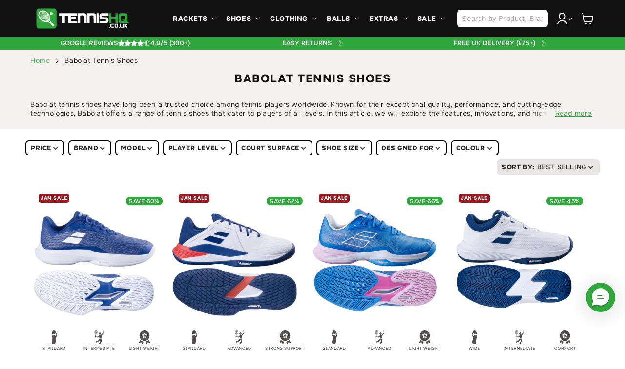

--- FILE ---
content_type: text/html; charset=utf-8
request_url: https://sapi.negate.io/script
body_size: -380
content:
nP6DZRXCedrCPuHAZ+fuJfjyYk8xqjThb6vuqSPWLTwv7sOMk7KHEef9Q9y0ysn7QOrkiLtwggw3V8YdVoWQ6EA=

--- FILE ---
content_type: text/css
request_url: https://www.tennishq.co.uk/cdn/shop/t/12/assets/component-search.css?v=161822326414390829961713458741
body_size: -275
content:
.search__input.field__input{padding:1rem;height:36px}.search__input+.field__label{display:none}.color-accent-1 .search__input.field__input{background-color:rgb(var(--color-foreground));color:rgb(var(--color-background))}.search__button{right:0;top:1px;bottom:0;height:36px;width:64px;border-radius:0 7px 7px 0;border:none}.search__button:after{box-shadow:none!important;border-radius:7px!important}.reset__button{right:calc(var(--inputs-border-width) + 4.4rem);top:var(--inputs-border-width)}.search__button:focus-visible,.reset__button:focus-visible{background-color:rgb(var(--color-background));z-index:4}.search__button:focus,.reset__button:focus{background-color:rgb(var(--color-background));z-index:4}.search__button:not(:focus-visible):not(.focused){box-shadow:inherit;background-color:#30a73c;color:#fff}.color-accent-1 .search__button:not(:focus-visible):not(.focused){box-shadow:inherit;background-color:rgb(var(--color-button))}.color-accent-1 .reset__button:not(:focus-visible):not(.focused){box-shadow:inherit;background-color:transparent}.reset__button .icons-close{width:20px;height:20px}.search__button:hover .icon,.reset__button:hover .icon{transform:scale(1.07)}.search__button .icon{height:1.8rem;width:1.8rem}.reset__button.field__button{right:60px;top:0;bottom:0;height:auto}.color-accent-1 .reset__button .icon.icon-close{height:2.2rem;width:2.2rem;stroke-width:.1rem;color:rgb(var(--color-background))}input::-webkit-search-decoration{-webkit-appearance:none}.template-search__results{position:relative}
/*# sourceMappingURL=/cdn/shop/t/12/assets/component-search.css.map?v=161822326414390829961713458741 */


--- FILE ---
content_type: text/css
request_url: https://www.tennishq.co.uk/cdn/shop/t/12/assets/component-collection-hero.css?v=168112930966694308051713458257
body_size: -22
content:
.collection-hero__inner{display:flex;flex-direction:column}.collection-hero--with-image .collection-hero__inner{margin-bottom:0;padding-bottom:2rem}@media screen and (min-width: 750px){.collection-hero.collection-hero--with-image{padding:calc(4rem + var(--page-width-margin)) 0 calc(4rem + var(--page-width-margin));overflow:hidden}.collection-hero--with-image .collection-hero__inner{padding-bottom:0}}.collection-hero__text-wrapper{flex-basis:100%}@media screen and (min-width: 750px){.collection-hero{padding:0}.collection-hero__inner{align-items:center;flex-direction:row;padding-bottom:0}}.collection-hero__title{margin:2.5rem 0 0}@media screen and (min-width: 750px){.collection-hero__title{margin:0}}.collection-hero__title+.collection-hero__description{margin-top:1.5rem;margin-bottom:1.5rem;font-size:1.6rem;line-height:calc(1 + .5 / var(--font-body-scale))}@media screen and (min-width: 750px){.collection-hero__title+.collection-hero__description{font-size:1.5rem;margin-top:2rem;margin-bottom:2rem}.collection-hero--with-image .collection-hero__description{max-width:100%}}.collection-hero--with-image .collection-hero__title{margin:0}.collection-hero--with-image .collection-hero__text-wrapper{padding:5rem 0 4rem}.collection-hero__image-container{border:var(--media-border-width) solid rgba(var(--color-foreground),var(--media-border-opacity));border-radius:var(--media-radius);box-shadow:var(--media-shadow-horizontal-offset) var(--media-shadow-vertical-offset) var(--media-shadow-blur-radius) rgba(var(--color-shadow),var(--media-shadow-opacity))}@media screen and (max-width: 749px){.collection-hero__image-container{height:20rem}}@media screen and (min-width: 750px){.collection-hero--with-image .collection-hero__text-wrapper{padding:4rem 2rem 4rem 0;flex-basis:50%}.collection-hero__image-container{align-self:stretch;flex:1 0 50%;margin-left:3rem;min-height:20rem}}#read-more.expanded{max-height:9999px;transition:.3s}#read-more{max-height:0px;transition:.3s;overflow:hidden}.collection-description{position:relative;height:100%;max-height:48px;overflow:hidden;transition:max-height .5s ease}.collection-description p,.read-more-collection{font-size:14px!important;line-height:1.3}.collection-description p:first-of-type{margin-bottom:20px}.collection--description{transition:.3s;margin-bottom:5px!important;margin-top:.875rem!important}.rte{line-height:1.625}.collection--description.expanded{max-height:9999px;transition:.3s}.read-more{margin:0;line-height:1.4!important;margin:4px 0 0!important;position:absolute;bottom:2px;right:0;top:auto;padding-left:48px;padding-right:6px;background:#fff;background:linear-gradient(90deg,#fff0,rgba(var(--color-background)) 25%)}.read-more a{color:var(--color-theme-accent);text-decoration:underline;-webkit-transition:color .1s ease;transition:color .1s ease}
/*# sourceMappingURL=/cdn/shop/t/12/assets/component-collection-hero.css.map?v=168112930966694308051713458257 */


--- FILE ---
content_type: text/css
request_url: https://www.tennishq.co.uk/cdn/shop/t/12/assets/section-footer.css?v=44663527900420497431714402197
body_size: 1295
content:
.footer{border-top:.1rem solid rgba(var(--color-foreground),.08)}.footer:not(.color-background-1){border-top:none}.footer__content-top,.footer_content-outer{padding-bottom:5rem;display:block}.footer_content-outer .footer-middle{display:flex;justify-content:space-between;font-weight:700;text-transform:uppercase;text-align:center}.footer_content-outer .footer-middle .footer-middle__img-wrapper{background:#fff;padding:20px;border-radius:50%;display:flex;align-items:center;justify-content:center;width:10rem;height:10rem;margin:10px auto}.footer_content-outer .footer-middle .footer-middle__img-wrapper img{height:5rem;width:5rem;object-fit:contain}.footer_content-outer .footer-middle p{margin:0}.footer_content-outer{background-color:#242424;padding-top:5rem}@media screen and (max-width: 899px){.footer .grid{display:flex;flex-direction:column-reverse}.footer-block.grid__item{padding:0;margin:1rem;width:100%}.footer-block.grid__item--text{margin-top:0;width:fit-content}.footer_content-outer{padding-bottom:3rem;padding-left:calc(4rem / var(--font-body-scale));padding-right:calc(4rem / var(--font-body-scale))}.footer__content-top{padding-left:0;padding-right:0;padding-bottom:0}.footer_content-outer .footer-middle{flex-wrap:wrap}.footer_content-outer .footer-middle div{width:50%;text-align:center}.footer_content-outer{padding-top:3rem}}@media screen and (min-width: 900px){.footer__content-top .grid,.footer_content-outer .grid{row-gap:6rem;margin-bottom:0}}.footer__content-bottom{border-top:solid .1rem rgba(var(--color-foreground),.08);padding-top:3rem}.footer__content-bottom:only-child{border-top:0}.footer__content-bottom-wrapper{display:flex;width:100%}@media screen and (max-width: 899px){.footer__content-bottom{flex-wrap:wrap;padding-top:0;padding-left:0;padding-right:0;row-gap:1.5rem}.footer__content-bottom-wrapper{flex-wrap:wrap;row-gap:1.5rem;justify-content:center}}.footer__localization:empty+.footer__column--info{align-items:flex-start}@media screen and (max-width: 899px){.footer__localization:empty+.footer__column--info{align-items:center}.footer__localization:empty+.footer__column{padding-top:1.5rem}}.footer__column{width:100%;align-items:flex-end}.footer__column--info{display:flex;flex-direction:column;justify-content:center;align-items:center;padding-left:2rem;padding-right:2rem}@media screen and (min-width: 900px){.footer__column--info{padding-left:0;padding-right:0;flex-direction:row;align-items:flex-start;justify-content:space-between}}.footer-block:only-child:last-child{text-align:center;max-width:76rem;margin:0 auto}@media screen and (min-width: 900px){.footer-block{display:block;margin-top:0}}.footer-block:empty{display:none}.footer-block--newsletter{display:flex;align-items:flex-end;margin-top:3rem;gap:1rem}.footer-block--newsletter:only-child{margin-top:0}@media screen and (max-width: 899px){.footer-block.footer-block--menu:only-child{text-align:left}}@media screen and (min-width: 900px){.footer-block--newsletter{flex-wrap:nowrap;justify-content:center}}.footer-block__heading{margin-bottom:0rem;margin-top:0;font-size:calc(var(--font-heading-scale) * 1.6rem)}@media screen and (min-width: 990px){.footer-block__heading{font-size:calc(var(--font-heading-scale) * 1.8rem)}}.footer__list-social:empty,.footer-block--newsletter:empty{display:none}.footer__follow-on-shop{display:flex;text-align:center}.footer__list-social.list-social:only-child{justify-content:center}.footer-block__newsletter{text-align:center;flex-grow:1}.newsletter-form__field-wrapper{max-width:36rem}@media screen and (min-width: 900px){.footer-block__newsletter:not(:only-child){text-align:left;margin-right:auto}.footer-block__newsletter:not(:only-child) .footer__newsletter{justify-content:flex-start;margin:0}.footer-block__newsletter:not(:only-child) .newsletter-form__message--success{left:auto}.footer__follow-on-shop{margin-bottom:.4rem}.footer__follow-on-shop:first-child:not(:last-child){justify-content:flex-start;margin-right:auto;text-align:left}.footer__follow-on-shop:not(:first-child):not(:last-child){justify-content:flex-end;text-align:right}}@media screen and (max-width: 899px){.footer-block--newsletter{display:flex;flex-direction:column;flex:1 1 100%;align-items:center;gap:3rem}.footer__list-social.list-social,.footer__follow-on-shop,.footer-block__newsletter{display:flex;justify-content:center}.footer-block__newsletter{flex-direction:column}}@media screen and (min-width: 900px){.footer-block__newsletter+.footer__list-social{margin-top:0}}.footer__localization{display:flex;flex-direction:row;justify-content:center;align-content:center;flex-wrap:wrap;padding:1rem 1rem 0}.footer__localization:empty{display:none}.footer__localization h2{margin:1rem 1rem .5rem;color:rgba(var(--color-foreground),.75)}@media screen and (min-width: 900px){.footer__localization{padding:.4rem 0;justify-content:flex-start}.footer__localization h2{margin:1rem 0 0}}@media screen and (max-width: 989px){.footer__localization noscript{width:100%}}@media screen and (min-width: 900px){.footer__payment{margin-top:1.5rem}}.footer__content-bottom-wrapper--center{justify-content:center}.footer__copyright{text-align:center;margin-top:1.5rem}.footer__copyright a{color:#fff}.footer__copyright .important-links{display:flex;justify-content:space-around}@media screen and (min-width: 900px){.footer__content-bottom-wrapper:not(.footer__content-bottom-wrapper--center) .footer__copyright{text-align:left}}@keyframes appear-down{0%{opacity:0;margin-top:-1rem}to{opacity:1;margin-top:0}}.footer-block__details-content a{color:#fff!important}@media screen and (min-width: 900px){.footer-block__details-content{margin-bottom:0}.footer-block__details-content>p,.footer-block__details-content>li{padding:0}.footer-block:only-child li{display:inline}.footer-block__details-content>li:not(:last-child){margin-right:1.5rem}}.footer-block__details-content .list-menu__item--link,.copyright__content a{color:var(--color-foreground)}.footer-block__details-content .list-menu__item--active{transition:text-decoration-thickness var(--duration-short) ease;color:rgb(var(--color-foreground))}@media screen and (min-width: 900px){.footer-block__details-content .list-menu__item--link:hover,.copyright__content a:hover{color:#30a73c!important;text-decoration:none;text-underline-offset:.3rem}.footer-block__details-content .list-menu__item--active:hover{text-decoration-thickness:.2rem}}.footer-block__details-content a:hover{text-decoration:none;color:#30a73c!important}@media screen and (max-width: 989px){.footer-block__details-content .list-menu__item--link{padding-top:1rem;padding-bottom:1rem}.footer-block__details-content .list-menu__item--link:first-of-type{padding-top:0}}@media screen and (min-width: 900px){.footer-block__details-content .list-menu__item--link{display:inline-block;font-size:1.4rem}.footer-block__details-content>:first-child .list-menu__item--link{padding-top:0}}.footer-block-image{display:flex}.footer-block-image.left{justify-content:flex-start}.footer-block-image.center{justify-content:center}.footer-block-image.right{justify-content:flex-end}@media screen and (max-width: 899px){.footer-block-image,.footer-block-image.left,.footer-block-image.center,.footer-block-image.right{justify-content:center}}.footer-block__image-wrapper{margin-bottom:2rem;overflow:hidden!important}.footer-block__image-wrapper img{display:block;height:auto;max-width:100%}.footer-block__brand-info{text-align:left}.footer-block:only-child .footer-block__brand-info{text-align:center}.footer-block:only-child>.footer-block__brand-info>.footer-block__image-wrapper{margin-left:auto;margin-right:auto}.footer-block-image>img,.footer-block__brand-info>img{height:auto}.footer-block:only-child .footer-block__brand-info .footer__list-social.list-social{justify-content:center}.footer-block__brand-info .footer__list-social.list-social{justify-content:flex-start;margin-left:-1.3rem;margin-right:-1.3rem}.footer-block__details-content .placeholder-svg{max-width:20rem}.copyright__content{font-size:1.1rem}.copyright__content a{color:currentColor;text-decoration:none}.policies{display:block;text-align:left}.policies li{display:inline-flex;justify-content:center;align-items:center;padding:1rem 1rem 1rem 0}.policies li a{display:block;font-weight:700}@keyframes animateLocalization{0%{opacity:0;transform:translateY(0)}to{opacity:1;transform:translateY(-1rem)}}@supports not (inset: 10px){@media screen and (max-width: 899px){.footer .grid{margin-left:0}}@media screen and (min-width: 900px){.footer__content-top .grid{margin-left:-3rem}.footer__content-top .grid__item{padding-left:3rem}}}.footer-block__details-content ul{list-style:none;padding-left:0}.footer-block__details-content ul li{display:flex}.footer-block__details-content ul li a{color:#fff;display:flex;align-items:center}.footer-block__details-content ul li a svg{fill:#fff;width:15px;height:15px;margin-right:10px}.footer .accordian__item__question__icon{display:none}@media screen and (max-width: 899px){.policies{text-align:center}.footer .accordian{--spacing: 20px;--color-primary: #7FB685;--border-radius: 5px;--size-question: 20px;background:#f7f7f7;font-family:Helvetica;max-width:899px}.footer .accordian__item__question{display:flex;align-items:center;padding:calc(var(--spacing) / 2) var(--spacing);background-color:var(--color-primary);color:#fff;border-radius:var(--border-radius);font-size:var(--size-question);padding:2rem}.footer .accordian__item__question h3{margin:0}.footer .accordian__item__question__icon{margin-left:auto;font-size:calc(var(--size-question) * 2);display:block}.footer .accordian__item__question__icon svg{width:15px;height:15px}.footer .accordian__item__answer{max-height:0;overflow:hidden;transition:max-height .5s ease-in-out;padding:0 2rem}.footer .accordian__item__answer__wrapper{padding:var(--spacing)}.footer-block.grid__item--image,.footer-block.grid__item--text .footer-block__heading,.footer-block.grid__item--text p{display:none}.grid__item--text{order:4}.grid__item--link_list:nth-of-type(1){order:2}.grid__item--link_list:nth-of-type(2){order:1}.footer-block.grid__item--link_list{border-bottom:2px solid #242424;margin:0}.grid__item--link_list:nth-of-type(3){border-bottom:none}.footer-block__details-content ul{padding:0 2rem}}.approved-retailer-logos-wrapper{text-align:right}.approved-retailer-logos-wrapper h5{margin:1rem 0}.approved-retailer-logos-wrapper .approved-retailer-logos{display:flex;justify-content:flex-end;flex-wrap:wrap}.approved-retailer-logos-wrapper .approved-retailer-logos div{margin:5px}.approved-retailer-logos-wrapper .approved-retailer-logos img{max-height:30px}@media screen and (max-width: 899px){.approved-retailer-logos-wrapper{text-align:center}.approved-retailer-logos-wrapper .approved-retailer-logos{justify-content:center}}
/*# sourceMappingURL=/cdn/shop/t/12/assets/section-footer.css.map?v=44663527900420497431714402197 */


--- FILE ---
content_type: text/javascript
request_url: https://www.tennishq.co.uk/cdn/shop/t/12/assets/sp-main.js?v=46743961957602615561758628857
body_size: -53
content:
const renderSection=async(section,handle,targetEl,type)=>{await fetch(window.Shopify.routes.root+`${type}/${handle}?sections=${section}`).then(res=>res.json()).then(result=>{console.log({"section rendering api result":result,targetEl,html:result[section],"target el":document.querySelector(targetEl)});let count=0;count++,console.log(document.querySelector(targetEl),count),document.querySelector(targetEl).innerHTML=result[section];const detail={element:targetEl};document.dispatchEvent(new CustomEvent("section:rendered",{detail}))})};async function cartDrawerUpsell(){const drawerSuggestedProductsWrapper=document.querySelector("#drawer-complimentary-products");if(!drawerSuggestedProductsWrapper)return;const mostExpensiveProductHandle=drawerSuggestedProductsWrapper.dataset.mostExpensiveItemHandle;mostExpensiveProductHandle&&await renderSection("cart-drawer-complimentary-products",mostExpensiveProductHandle,"#drawer-complimentary-products","products")}window.addEventListener("DOMContentLoaded",async event=>{cartDrawerUpsell(),document.addEventListener("cart-drawer:rendered",async function(){console.log("!!!!!!!!!!! - cart rendered"),await cartDrawerUpsell()})}),window.addEventListener("DOMContentLoaded",async event=>{setTimeout(()=>{console.log("testing");var productOptions=document.querySelectorAll(".available-size-button");for(const option of productOptions)console.log(option),option.addEventListener("click",function(e){option.style.display="none",console.log(e.target),e.preventDefault(),option.parentElement.nextElementSibling.classList.add("active")})},5e3)});
//# sourceMappingURL=/cdn/shop/t/12/assets/sp-main.js.map?v=46743961957602615561758628857
